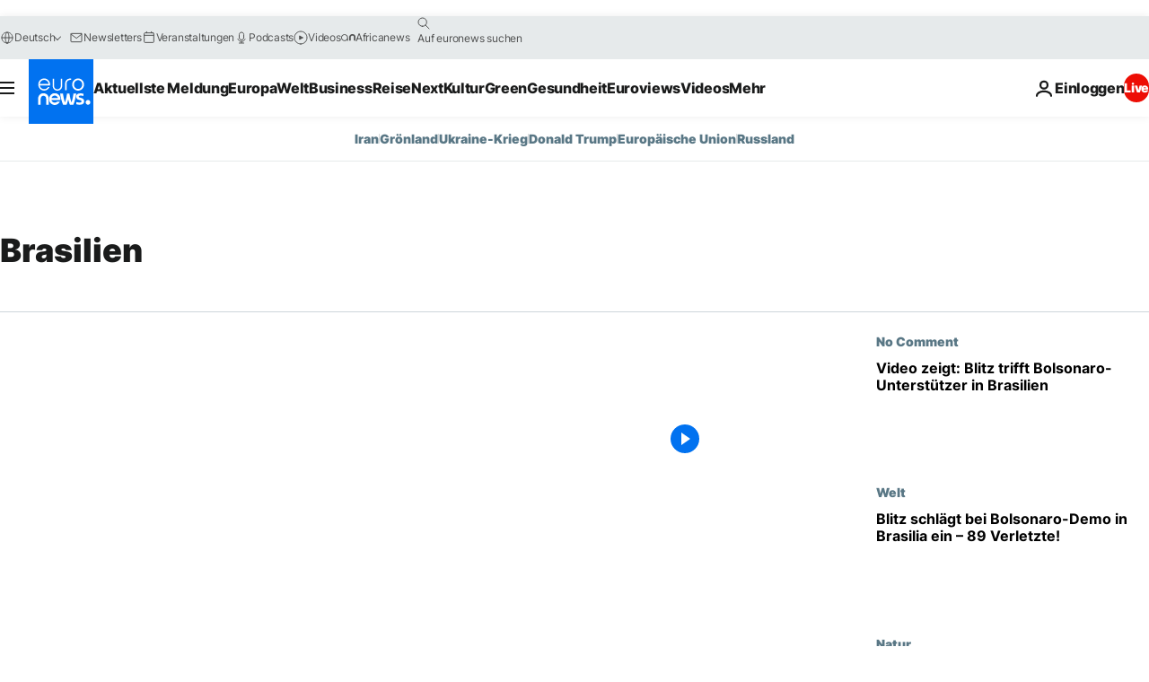

--- FILE ---
content_type: application/javascript
request_url: https://ml314.com/utsync.ashx?pub=&adv=&et=0&eid=84280&ct=js&pi=&fp=&clid=&if=0&ps=&cl=&mlt=&data=&&cp=https%3A%2F%2Fde.euronews.com%2Ftag%2Fbrasilien&pv=1769800477197_5ecdj871v&bl=en-us@posix&cb=1969831&return=&ht=&d=&dc=&si=1769800477197_5ecdj871v&cid=&s=1280x720&rp=&v=2.8.0.252
body_size: 669
content:
_ml.setFPI('3658677038736211987');_ml.syncCallback({"es":true,"ds":true});_ml.processTag({ url: 'https://dpm.demdex.net/ibs:dpid=22052&dpuuid=3658677038736211987&redir=', type: 'img' });
_ml.processTag({ url: 'https://idsync.rlcdn.com/395886.gif?partner_uid=3658677038736211987', type: 'img' });
_ml.processTag({ url: 'https://match.adsrvr.org/track/cmf/generic?ttd_pid=d0tro1j&ttd_tpi=1', type: 'img' });
_ml.processTag({ url: 'https://ib.adnxs.com/getuid?https://ml314.com/csync.ashx%3Ffp=$UID%26person_id=3658677038736211987%26eid=2', type: 'img' });
